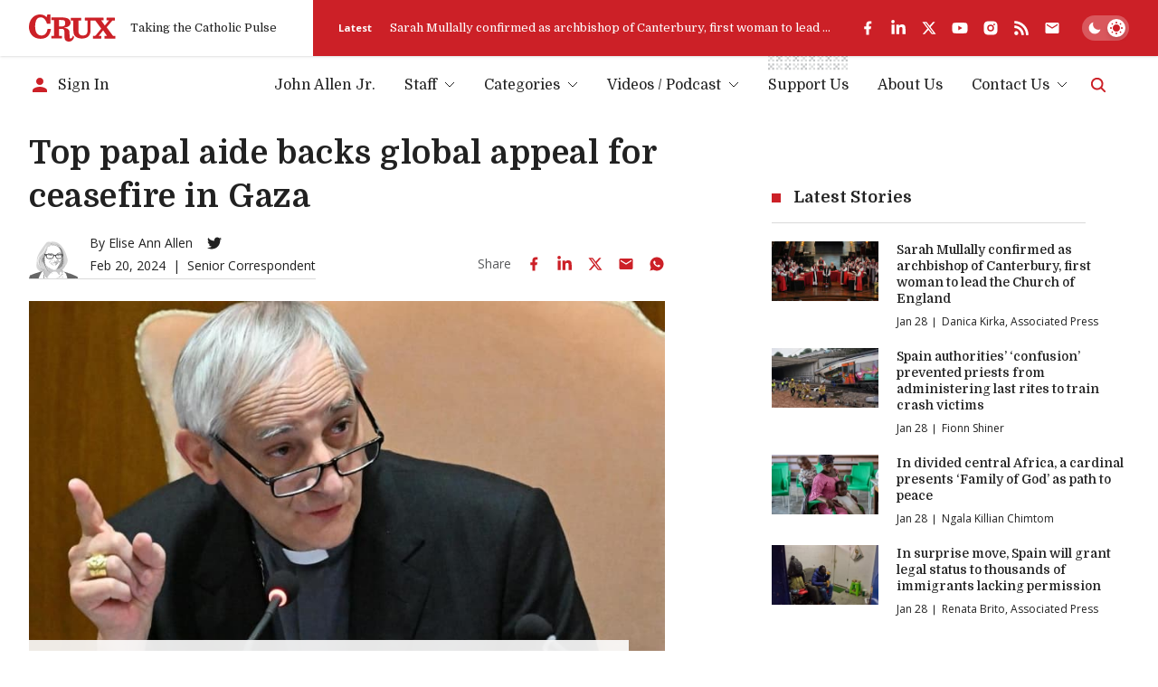

--- FILE ---
content_type: text/html; charset=utf-8
request_url: https://www.google.com/recaptcha/api2/aframe
body_size: 267
content:
<!DOCTYPE HTML><html><head><meta http-equiv="content-type" content="text/html; charset=UTF-8"></head><body><script nonce="CckrTIQEPs-UqvRd0lVIDg">/** Anti-fraud and anti-abuse applications only. See google.com/recaptcha */ try{var clients={'sodar':'https://pagead2.googlesyndication.com/pagead/sodar?'};window.addEventListener("message",function(a){try{if(a.source===window.parent){var b=JSON.parse(a.data);var c=clients[b['id']];if(c){var d=document.createElement('img');d.src=c+b['params']+'&rc='+(localStorage.getItem("rc::a")?sessionStorage.getItem("rc::b"):"");window.document.body.appendChild(d);sessionStorage.setItem("rc::e",parseInt(sessionStorage.getItem("rc::e")||0)+1);localStorage.setItem("rc::h",'1769670370973');}}}catch(b){}});window.parent.postMessage("_grecaptcha_ready", "*");}catch(b){}</script></body></html>

--- FILE ---
content_type: text/x-component
request_url: https://cruxnow.com/author/danica-kirka?_rsc=1es05
body_size: -726
content:
0:{"b":"WIQMDDT_W7zxYG-jD9Tm9","f":[["children","author",["author",{"children":[["author","danica-kirka","d"],{"children":["__PAGE__",{}]}]}],null,[null,null],false]],"S":false}


--- FILE ---
content_type: text/javascript; charset=utf-8
request_url: https://analytics.cruxnow.com/cdn-cgi/zaraz/s.js?z=JTdCJTIyZXhlY3V0ZWQlMjIlM0ElNUIlNUQlMkMlMjJjJTIyJTNBJTIyRkNDRENGJTNEJTI1NUJudWxsJTI1MkNudWxsJTI1MkNudWxsJTI1MkNudWxsJTI1MkNudWxsJTI1MkNudWxsJTI1MkMlMjU1QiUyNTVCMzIlMjUyQyUyNTIyJTI1NUIlMjU1QyUyNTIyQjAzOEY2MjMtOTRFQS00MEM4LTg3QjUtNDdERDgwRUQxRDY0JTI1NUMlMjUyMiUyNTJDJTI1NUIxNzY5NjcwMzY5JTI1MkMyMTAwMDAwMDAlMjU1RCUyNTVEJTI1MjIlMjU1RCUyNTVEJTI1NUQlMjIlMkMlMjJ0JTIyJTNBJTIyVG9wJTIwcGFwYWwlMjBhaWRlJTIwYmFja3MlMjBnbG9iYWwlMjBhcHBlYWwlMjBmb3IlMjBjZWFzZWZpcmUlMjBpbiUyMEdhemElMjAlN0MlMjBDcnV4JTIyJTJDJTIyeCUyMiUzQTAuOTE2ODUzMjg3Mzk5NTczMiUyQyUyMnclMjIlM0ExMjgwJTJDJTIyaCUyMiUzQTcyMCUyQyUyMmolMjIlM0E3MjAlMkMlMjJlJTIyJTNBMTI4MCUyQyUyMmwlMjIlM0ElMjJodHRwcyUzQSUyRiUyRmNydXhub3cuY29tJTJGY2h1cmNoLWluLWV1cm9wZSUyRjIwMjQlMkYwMiUyRnRvcC1wYXBhbC1haWRlLWJhY2tzLWdsb2JhbC1hcHBlYWwtZm9yLWNlYXNlZmlyZS1pbi1nYXphJTIyJTJDJTIyciUyMiUzQSUyMiUyMiUyQyUyMmslMjIlM0EyNCUyQyUyMm4lMjIlM0ElMjJVVEYtOCUyMiUyQyUyMm8lMjIlM0EwJTJDJTIycSUyMiUzQSU1QiU1RCU3RA==
body_size: 3363
content:
try{(function(w,d){zaraz.debug=(px="")=>{document.cookie=`zarazDebug=${px}; path=/`;location.reload()};window.zaraz._al=function(en,eo,ep){w.zaraz.listeners.push({item:en,type:eo,callback:ep});en.addEventListener(eo,ep)};zaraz.preview=(eq="")=>{document.cookie=`zarazPreview=${eq}; path=/`;location.reload()};zaraz.i=function(pL){const pM=d.createElement("div");pM.innerHTML=unescape(pL);const pN=pM.querySelectorAll("script"),pO=d.querySelector("script[nonce]"),pP=pO?.nonce||pO?.getAttribute("nonce");for(let pQ=0;pQ<pN.length;pQ++){const pR=d.createElement("script");pP&&(pR.nonce=pP);pN[pQ].innerHTML&&(pR.innerHTML=pN[pQ].innerHTML);for(const pS of pN[pQ].attributes)pR.setAttribute(pS.name,pS.value);d.head.appendChild(pR);pN[pQ].remove()}d.body.appendChild(pM)};zaraz.f=async function(py,pz){const pA={credentials:"include",keepalive:!0,mode:"no-cors"};if(pz){pA.method="POST";pA.body=new URLSearchParams(pz);pA.headers={"Content-Type":"application/x-www-form-urlencoded"}}return await fetch(py,pA)};window.zaraz._p=async d$=>new Promise(ea=>{if(d$){d$.e&&d$.e.forEach(eb=>{try{const ec=d.querySelector("script[nonce]"),ed=ec?.nonce||ec?.getAttribute("nonce"),ee=d.createElement("script");ed&&(ee.nonce=ed);ee.innerHTML=eb;ee.onload=()=>{d.head.removeChild(ee)};d.head.appendChild(ee)}catch(ef){console.error(`Error executing script: ${eb}\n`,ef)}});Promise.allSettled((d$.f||[]).map(eg=>fetch(eg[0],eg[1])))}ea()});zaraz.pageVariables={};zaraz.__zcl=zaraz.__zcl||{};zaraz.track=async function(eu,ev,ew){return new Promise((ex,ey)=>{const ez={name:eu,data:{}};if(ev?.__zarazClientEvent)Object.keys(localStorage).filter(eB=>eB.startsWith("_zaraz_google_consent_")).forEach(eA=>ez.data[eA]=localStorage.getItem(eA));else{for(const eC of[localStorage,sessionStorage])Object.keys(eC||{}).filter(eE=>eE.startsWith("_zaraz_")).forEach(eD=>{try{ez.data[eD.slice(7)]=JSON.parse(eC.getItem(eD))}catch{ez.data[eD.slice(7)]=eC.getItem(eD)}});Object.keys(zaraz.pageVariables).forEach(eF=>ez.data[eF]=JSON.parse(zaraz.pageVariables[eF]))}Object.keys(zaraz.__zcl).forEach(eG=>ez.data[`__zcl_${eG}`]=zaraz.__zcl[eG]);ez.data.__zarazMCListeners=zaraz.__zarazMCListeners;
//
zarazData.c=d.cookie;
//
ez.data={...ez.data,...ev};ez.zarazData=zarazData;fetch("https://analytics.cruxnow.com/cdn-cgi/zaraz/t",{credentials:"include",keepalive:!0,method:"POST",headers:{"Content-Type":"application/json"},body:JSON.stringify(ez)}).catch(()=>{
//
return fetch("https://analytics.cruxnow.com/cdn-cgi/zaraz/t",{credentials:"include",method:"POST",headers:{"Content-Type":"application/json"},body:JSON.stringify(ez)})}).then(function(eI){zarazData._let=(new Date).getTime();eI.ok||ey();return 204!==eI.status&&eI.json()}).then(async eH=>{await zaraz._p(eH);"function"==typeof ew&&ew()}).finally(()=>ex())})};zaraz.set=function(eJ,eK,eL){try{eK=JSON.stringify(eK)}catch(eM){return}prefixedKey="_zaraz_"+eJ;sessionStorage&&sessionStorage.removeItem(prefixedKey);localStorage&&localStorage.removeItem(prefixedKey);delete zaraz.pageVariables[eJ];if(void 0!==eK){eL&&"session"==eL.scope?sessionStorage&&sessionStorage.setItem(prefixedKey,eK):eL&&"page"==eL.scope?zaraz.pageVariables[eJ]=eK:localStorage&&localStorage.setItem(prefixedKey,eK);zaraz.__watchVar={key:eJ,value:eK}}};for(const{m:eN,a:eO}of zarazData.q.filter(({m:eP})=>["debug","set"].includes(eP)))zaraz[eN](...eO);for(const{m:eQ,a:eR}of zaraz.q)zaraz[eQ](...eR);delete zaraz.q;delete zarazData.q;zaraz.spaPageview=()=>{zarazData.l=d.location.href;zarazData.t=d.title;zaraz.pageVariables={};zaraz.__zarazMCListeners={};zaraz.track("__zarazSPA")};zaraz.fulfilTrigger=function(fm,fn,fo,fp){zaraz.__zarazTriggerMap||(zaraz.__zarazTriggerMap={});zaraz.__zarazTriggerMap[fm]||(zaraz.__zarazTriggerMap[fm]="");zaraz.__zarazTriggerMap[fm]+="*"+fn+"*";zaraz.track("__zarazEmpty",{...fo,__zarazClientTriggers:zaraz.__zarazTriggerMap[fm]},fp)};zaraz._processDataLayer=pC=>{for(const pD of Object.entries(pC))zaraz.set(pD[0],pD[1],{scope:"page"});if(pC.event){if(zarazData.dataLayerIgnore&&zarazData.dataLayerIgnore.includes(pC.event))return;let pE={};for(let pF of dataLayer.slice(0,dataLayer.indexOf(pC)+1))pE={...pE,...pF};delete pE.event;pC.event.startsWith("gtm.")||zaraz.track(pC.event,pE)}};window.dataLayer=w.dataLayer||[];const pB=w.dataLayer.push;Object.defineProperty(w.dataLayer,"push",{configurable:!0,enumerable:!1,writable:!0,value:function(...pG){let pH=pB.apply(this,pG);zaraz._processDataLayer(pG[0]);return pH}});dataLayer.forEach(pI=>zaraz._processDataLayer(pI));zaraz._cts=()=>{zaraz._timeouts&&zaraz._timeouts.forEach(ej=>clearTimeout(ej));zaraz._timeouts=[]};zaraz._rl=function(){w.zaraz.listeners&&w.zaraz.listeners.forEach(ek=>ek.item.removeEventListener(ek.type,ek.callback));window.zaraz.listeners=[]};const eh=history.pushState.bind(history);history.pushState=function(...el){try{zaraz._rl();zaraz._cts&&zaraz._cts()}finally{eh(...el);setTimeout(zaraz.spaPageview,100)}};const ei=history.replaceState.bind(history);history.replaceState=function(...em){try{zaraz._rl();zaraz._cts&&zaraz._cts()}finally{ei(...em);setTimeout(zaraz.spaPageview,100)}};zaraz._c=bW=>{const{event:bX,...bY}=bW;zaraz.track(bX,{...bY,__zarazClientEvent:!0})};zaraz._syncedAttributes=["altKey","clientX","clientY","pageX","pageY","button"];zaraz.__zcl.track=!0;d.addEventListener("visibilitychange",A=>{zaraz._c({event:"visibilityChange",visibilityChange:[{state:d.visibilityState,timestamp:(new Date).getTime()}]},1)});zaraz.__zcl.visibilityChange=!0;zaraz.__zarazMCListeners={"google-analytics_v4_7408":["visibilityChange"]};zaraz._p({"e":["(function(w,d){(function(){try{let eS;\neS||(eS=fe=>{w.zaraz._al(fe,\"click\",ff=>{if(ff.isSynthetic)return;const fg=Object.assign({textContent:fe.textContent},...Array.prototype.slice.call(fe.attributes).map(fh=>{let fi={};fi[fh.nodeName]=fh.nodeValue;return fi}));zaraz.fulfilTrigger(\"1ce95e91-9e49-4f4a-8fa6-37aa25130bef\",\"1c152138-78ea-4c30-9b7c-4ab06a51a29a\",fg)})});\nd.querySelectorAll(unescape(\"%5Bdata-analyticsid%3Dpodcast-tiles%5D%20a\")).forEach((fj,fk)=>{eS(fj,fk)});\n}catch(fl){console.error(\"Zaraz could not apply a click listener\")}})();(function(){try{let eS;\neS||(eS=fe=>{w.zaraz._al(fe,\"click\",ff=>{if(ff.isSynthetic)return;const fg=Object.assign({textContent:fe.textContent},...Array.prototype.slice.call(fe.attributes).map(fh=>{let fi={};fi[fh.nodeName]=fh.nodeValue;return fi}));zaraz.fulfilTrigger(\"57bebc6f-2d99-455a-ad48-94f93843d0f8\",\"5e4cb2b4-8420-4420-88ce-bc224fee0100\",fg)})});\nd.querySelectorAll(unescape(\"%5Bdata-analyticsid%3Dheader-social%5D%20a\")).forEach((fj,fk)=>{eS(fj,fk)});\n}catch(fl){console.error(\"Zaraz could not apply a click listener\")}})();(function(){try{let eS;\neS||(eS=fe=>{w.zaraz._al(fe,\"click\",ff=>{if(ff.isSynthetic)return;const fg=Object.assign({textContent:fe.textContent},...Array.prototype.slice.call(fe.attributes).map(fh=>{let fi={};fi[fh.nodeName]=fh.nodeValue;return fi}));zaraz.fulfilTrigger(\"7dee7e80-0afa-44be-ad0e-a8b827f57f75\",\"38960055-9261-4889-902c-407cd8ea0b1a\",fg)})});\nd.querySelectorAll(unescape(\"%5Bdata-analyticsid%3Dcurrents-news%5D%20a\")).forEach((fj,fk)=>{eS(fj,fk)});\n}catch(fl){console.error(\"Zaraz could not apply a click listener\")}})();(function(){try{let eS;\neS||(eS=fe=>{w.zaraz._al(fe,\"click\",ff=>{if(ff.isSynthetic)return;const fg=Object.assign({textContent:fe.textContent},...Array.prototype.slice.call(fe.attributes).map(fh=>{let fi={};fi[fh.nodeName]=fh.nodeValue;return fi}));zaraz.fulfilTrigger(\"939382bc-8885-4730-8374-00b7a916073d\",\"d484164f-ab52-4009-94a8-8530ee9da4a6\",fg)})});\nd.querySelectorAll(unescape(\"a\")).forEach((fj,fk)=>{eS(fj,fk)});\n}catch(fl){console.error(\"Zaraz could not apply a click listener\")}})();(function(){d.querySelectorAll(\"[data-analyticsid=subscribe-form], [data-analyticsid=subscribe-author-form]\").forEach(pk=>{w.zaraz._al(pk,\"submit\",pl=>{pk.checkValidity()&&zaraz.fulfilTrigger(\"9747c5c4-93f1-43f6-9658-e366d5f13b3f\",\"39e8813c-6694-4943-aabb-8009d6a152f3\")})});})();(function(){try{let eS;\neS||(eS=fe=>{w.zaraz._al(fe,\"click\",ff=>{if(ff.isSynthetic)return;const fg=Object.assign({textContent:fe.textContent},...Array.prototype.slice.call(fe.attributes).map(fh=>{let fi={};fi[fh.nodeName]=fh.nodeValue;return fi}));zaraz.fulfilTrigger(\"97c1de6f-b8d0-4729-87b8-d36a5b2e12ae\",\"ef8a777c-15a1-42f0-86d5-7417325a0e1a\",fg)})});\nd.querySelectorAll(unescape(\"footer%20div.social%20ul%20%3E%20li%20%3E%20a\")).forEach((fj,fk)=>{eS(fj,fk)});\n}catch(fl){console.error(\"Zaraz could not apply a click listener\")}})();(function(){try{let eS;\neS||(eS=fe=>{w.zaraz._al(fe,\"click\",ff=>{if(ff.isSynthetic)return;const fg=Object.assign({textContent:fe.textContent},...Array.prototype.slice.call(fe.attributes).map(fh=>{let fi={};fi[fh.nodeName]=fh.nodeValue;return fi}));zaraz.fulfilTrigger(\"cc5f2e46-8367-404b-8da6-82b92812fa80\",\"bd7af8b3-7050-47c4-ab54-432d2b65a881\",fg)})});\nd.querySelectorAll(unescape(\"a%5Bhref%3D%27https%3A//www.youtube.com/c/CruxMedia%3Fsub_confirmation%3D1%27%5D\")).forEach((fj,fk)=>{eS(fj,fk)});\n}catch(fl){console.error(\"Zaraz could not apply a click listener\")}})();(function(){d.querySelectorAll(\"[data-analyticsid=bottom-banner] form\").forEach(pk=>{w.zaraz._al(pk,\"submit\",pl=>{pk.checkValidity()&&zaraz.fulfilTrigger(\"cf44f774-1f6f-4aa8-a952-94f8ecb58bbf\",\"0ec52165-c34e-4633-9899-9edcab73fb3d\")})});})();(function(){d.querySelectorAll(\"[data-analyticsid=fundraising-modal] form[data-analyticsid=donate-form]\").forEach(pk=>{w.zaraz._al(pk,\"submit\",pl=>{pk.checkValidity()&&zaraz.fulfilTrigger(\"e9c0f4fc-d66e-47bb-bddd-5840a88a81ca\",\"0b6fff70-5813-4d98-a25e-9be3c51912ee\")})});})();(function(){d.querySelectorAll(\"form[data-analyticsid=donate-form]\").forEach(pk=>{w.zaraz._al(pk,\"submit\",pl=>{pk.checkValidity()&&zaraz.fulfilTrigger(\"aba89358-876d-4dd5-901c-a9587aef1a46\",\"b9d50b8e-2c6f-4ac1-b75c-7ac8c2b1043a\")})});})();(function(){d.querySelectorAll(\"form[data-analyticsid=subscribe-form]\").forEach(pk=>{w.zaraz._al(pk,\"submit\",pl=>{pk.checkValidity()&&zaraz.fulfilTrigger(\"c8e17fcf-44da-468e-9a2f-c079479de770\",\"f3061746-e391-41fc-b2a1-fe50f4944839\")})});})();(function(){try{let eS;\neS||(eS=fe=>{w.zaraz._al(fe,\"click\",ff=>{if(ff.isSynthetic)return;const fg=Object.assign({textContent:fe.textContent},...Array.prototype.slice.call(fe.attributes).map(fh=>{let fi={};fi[fh.nodeName]=fh.nodeValue;return fi}));zaraz.fulfilTrigger(\"dea469dc-d292-47f5-88a1-a39c8e9a335f\",\"fc8ed9a0-8bd0-4bad-97d8-4e59667bae66\",fg)})});\nd.querySelectorAll(unescape(\"%5Bhref*%3D%27youtube.com/c/CruxMedia%27%5D\")).forEach((fj,fk)=>{eS(fj,fk)});\n}catch(fl){console.error(\"Zaraz could not apply a click listener\")}})();(function(){try{let eS;\neS||(eS=fe=>{w.zaraz._al(fe,\"click\",ff=>{if(ff.isSynthetic)return;const fg=Object.assign({textContent:fe.textContent},...Array.prototype.slice.call(fe.attributes).map(fh=>{let fi={};fi[fh.nodeName]=fh.nodeValue;return fi}));zaraz.fulfilTrigger(\"f567dbd4-b1e5-4d7a-bd4f-17159048fd08\",\"91733df0-4e3b-4bfc-b91d-aba6394ed3cb\",fg)})});\nd.querySelectorAll(unescape(\"%5Bhref*%3D%27youtube.com/c/CruxMedia%27%5D\")).forEach((fj,fk)=>{eS(fj,fk)});\n}catch(fl){console.error(\"Zaraz could not apply a click listener\")}})();(function(){try{let eS;\neS||(eS=fe=>{w.zaraz._al(fe,\"click\",ff=>{if(ff.isSynthetic)return;const fg=Object.assign({textContent:fe.textContent},...Array.prototype.slice.call(fe.attributes).map(fh=>{let fi={};fi[fh.nodeName]=fh.nodeValue;return fi}));zaraz.fulfilTrigger(\"d1db186b-0d15-4c34-875b-a275a5dbab6d\",\"8949deeb-4425-4ca5-bc9f-4cef6870828d\",fg)})});\nd.querySelectorAll(unescape(\"%5Bhref*%3D%27youtube.com/c/CruxMedia%27%5D\")).forEach((fj,fk)=>{eS(fj,fk)});\n}catch(fl){console.error(\"Zaraz could not apply a click listener\")}})();;w.zarazData.executed.push(\"Pageview\");})(window,document)","(function(w,d){{(function(w,d){;d.cookie=unescape('cfzs_google-analytics_v4%3D%257B%25227408_pageviewCounter%2522%253A%257B%2522v%2522%253A%25221%2522%257D%257D%3B%20Domain%3Dcruxnow.com%3B%20Path%3D/');d.cookie=unescape('google-analytics_v4_7408__pageviewCounter%3D%3B%20Domain%3Dcruxnow.com%3B%20Path%3D/%3B%20Max-Age%3D0');d.cookie=unescape('google-analytics_v4_7408__engagementDuration%3D%3B%20Domain%3Dcruxnow.com%3B%20Path%3D/%3B%20Max-Age%3D0');d.cookie=unescape('google-analytics_v4_7408__engagementStart%3D%3B%20Domain%3Dcruxnow.com%3B%20Path%3D/%3B%20Max-Age%3D0');d.cookie=unescape('google-analytics_v4_7408__counter%3D%3B%20Domain%3Dcruxnow.com%3B%20Path%3D/%3B%20Max-Age%3D0');d.cookie=unescape('google-analytics_v4_7408__ga4sid%3D%3B%20Domain%3Dcruxnow.com%3B%20Path%3D/%3B%20Max-Age%3D0');d.cookie=unescape('google-analytics_v4_7408__session_counter%3D%3B%20Domain%3Dcruxnow.com%3B%20Path%3D/%3B%20Max-Age%3D0');d.cookie=unescape('google-analytics_v4_7408__ga4%3D%3B%20Domain%3Dcruxnow.com%3B%20Path%3D/%3B%20Max-Age%3D0');d.cookie=unescape('google-analytics_v4_7408__let%3D%3B%20Domain%3Dcruxnow.com%3B%20Path%3D/%3B%20Max-Age%3D0');d.cookie=unescape('cfz_google-analytics_v4%3D%257B%25227408_engagementDuration%2522%253A%257B%2522v%2522%253A%25220%2522%252C%2522e%2522%253A1801206370590%257D%252C%25227408_engagementStart%2522%253A%257B%2522v%2522%253A%25221769670370590%2522%252C%2522e%2522%253A1801206370590%257D%252C%25227408_counter%2522%253A%257B%2522v%2522%253A%25221%2522%252C%2522e%2522%253A1801206370590%257D%252C%25227408_ga4sid%2522%253A%257B%2522v%2522%253A%2522128841681%2522%252C%2522e%2522%253A1769672170590%257D%252C%25227408_session_counter%2522%253A%257B%2522v%2522%253A%25221%2522%252C%2522e%2522%253A1801206370590%257D%252C%25227408_ga4%2522%253A%257B%2522v%2522%253A%2522050deb37-5819-43ed-afb7-ad50fe52d046%2522%252C%2522e%2522%253A1801206370590%257D%252C%25227408_let%2522%253A%257B%2522v%2522%253A%25221769670370590%2522%252C%2522e%2522%253A1801206370590%257D%257D%3B%20Domain%3Dcruxnow.com%3B%20Path%3D/%3B%20Max-Age%3D31536000')})(window, document)}})(window,document)"]})})(window,document)}catch(e){throw fetch("https://analytics.cruxnow.com/cdn-cgi/zaraz/t"),e;}

--- FILE ---
content_type: text/x-component
request_url: https://cruxnow.com/author/renata-brito?_rsc=1es05
body_size: -339
content:
0:{"b":"WIQMDDT_W7zxYG-jD9Tm9","f":[["children","author",["author",{"children":[["author","renata-brito","d"],{"children":["__PAGE__",{}]}]}],null,[null,null],false]],"S":false}


--- FILE ---
content_type: application/javascript; charset=utf-8
request_url: https://fundingchoicesmessages.google.com/f/AGSKWxWyF9Q001Z6_Mo33IctxcDXEZBkNnL1SyHG3sVYtj_zaL9GanMHgSpsrk_QbODzWtiEfDXd_8IK5gLgfpMXTVyCsI5d0kaQDxXJWgQvuTYuxDEQXS3Xji9brapKCkI2Wkb5hFlocEcfvST8Osqcmpwxu8SIB3pmbGsBM1SODt3qVudiTgfsHyBUMz0g/_:8080/ads//home/ads-/adv_box_.ads.darla./adWiseShopPlus1.
body_size: -1284
content:
window['3c92fbd7-5f76-49d6-9298-71cd7afecfd6'] = true;